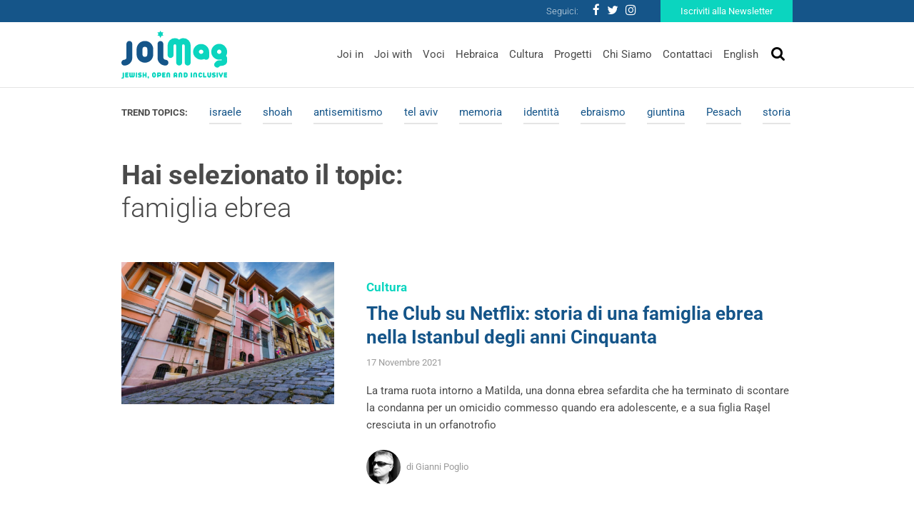

--- FILE ---
content_type: text/html; charset=UTF-8
request_url: https://www.joimag.it/tag/famiglia-ebrea/
body_size: 9620
content:
<!DOCTYPE html>
<html lang="it-IT">
<head>
	<meta charset="UTF-8">
	<meta http-equiv="X-UA-Compatible" content="IE=edge">
	<meta name="viewport" content="width=device-width, initial-scale=1, shrink-to-fit=no">
	<meta name="mobile-web-app-capable" content="yes">
	<meta name="apple-mobile-web-app-capable" content="yes">
	<meta name="apple-mobile-web-app-title" content="JoiMag - Jewish, Open &amp; Inclusive">
	<link rel="profile" href="http://gmpg.org/xfn/11">
	<link rel="pingback" href="https://www.joimag.it/xmlrpc.php">
	    <!-- Start cookieyes banner --> <script id="cookieyes" type="text/javascript" src="https://cdn-cookieyes.com/client_data/4841e39feb1d708fc8b06eb2/script.js"></script><!-- End cookieyes banner -->
    <!-- Google Tag Manager -->
<script type="text/plain" data-cookieyes="cookieyes-necessary">
(function(w,d,s,l,i){w[l]=w[l]||[];w[l].push({'gtm.start':
new Date().getTime(),event:'gtm.js'});var f=d.getElementsByTagName(s)[0],
j=d.createElement(s),dl=l!='dataLayer'?'&l='+l:'';j.async=true;j.src=
'https://www.googletagmanager.com/gtm.js?id='+i+dl;f.parentNode.insertBefore(j,f);
})(window,document,'script','dataLayer','GTM-P43M9G5');</script>
<!-- End Google Tag Manager -->

<script>
window.dataLayer = window.dataLayer || [];
if (!gtag) {
    function gtag(){dataLayer.push(arguments);}
}

gtag(
    'consent',
    'default',
    {
        "ad_storage": "denied",
        "analytics_storage": "denied",
        "functionality_storage": "granted",
        "personalization_storage": "denied",
        "security_storage": "granted"
    }
);
</script>
    <meta name='robots' content='index, follow, max-image-preview:large, max-snippet:-1, max-video-preview:-1' />

	<!-- This site is optimized with the Yoast SEO plugin v19.4 - https://yoast.com/wordpress/plugins/seo/ -->
	<title>famiglia ebrea Archivi - JoiMag</title><link rel="stylesheet" href="https://joimag.b-cdn.net/wp-content/cache/min/1/8e6a5c7f48a17de438fefc20d6cfa772.css" media="all" data-minify="1" />
	<link rel="canonical" href="https://www.joimag.it/tag/famiglia-ebrea/" />
	<meta property="og:locale" content="it_IT" />
	<meta property="og:type" content="article" />
	<meta property="og:title" content="famiglia ebrea Archivi - JoiMag" />
	<meta property="og:url" content="https://www.joimag.it/tag/famiglia-ebrea/" />
	<meta property="og:site_name" content="JoiMag" />
	<meta name="twitter:card" content="summary_large_image" />
	<meta name="twitter:site" content="@JOI_JewOpInc" />
	<script type="application/ld+json" class="yoast-schema-graph">{"@context":"https://schema.org","@graph":[{"@type":"WebSite","@id":"https://www.joimag.it/#website","url":"https://www.joimag.it/","name":"JoiMag","description":"Jewish, Open &amp; Inclusive","potentialAction":[{"@type":"SearchAction","target":{"@type":"EntryPoint","urlTemplate":"https://www.joimag.it/?s={search_term_string}"},"query-input":"required name=search_term_string"}],"inLanguage":"it-IT"},{"@type":"ImageObject","inLanguage":"it-IT","@id":"https://www.joimag.it/tag/famiglia-ebrea/#primaryimage","url":"https://joimag.b-cdn.net/wp-content/uploads/2021/11/shutterstock_1838402479-2.jpg","contentUrl":"https://joimag.b-cdn.net/wp-content/uploads/2021/11/shutterstock_1838402479-2.jpg","width":1000,"height":658},{"@type":"CollectionPage","@id":"https://www.joimag.it/tag/famiglia-ebrea/","url":"https://www.joimag.it/tag/famiglia-ebrea/","name":"famiglia ebrea Archivi - JoiMag","isPartOf":{"@id":"https://www.joimag.it/#website"},"primaryImageOfPage":{"@id":"https://www.joimag.it/tag/famiglia-ebrea/#primaryimage"},"image":{"@id":"https://www.joimag.it/tag/famiglia-ebrea/#primaryimage"},"thumbnailUrl":"https://joimag.b-cdn.net/wp-content/uploads/2021/11/shutterstock_1838402479-2.jpg","breadcrumb":{"@id":"https://www.joimag.it/tag/famiglia-ebrea/#breadcrumb"},"inLanguage":"it-IT"},{"@type":"BreadcrumbList","@id":"https://www.joimag.it/tag/famiglia-ebrea/#breadcrumb","itemListElement":[{"@type":"ListItem","position":1,"name":"Home","item":"https://www.joimag.it/"},{"@type":"ListItem","position":2,"name":"famiglia ebrea"}]}]}</script>
	<!-- / Yoast SEO plugin. -->


<link rel='dns-prefetch' href='//fonts.bunny.net' />
<link rel='dns-prefetch' href='//joimag.b-cdn.net' />

<link href='https://joimag.b-cdn.net' rel='preconnect' />
<link rel="alternate" type="application/rss+xml" title="JoiMag &raquo; Feed" href="https://www.joimag.it/feed/" />
<link rel="alternate" type="application/rss+xml" title="JoiMag &raquo; Feed dei commenti" href="https://www.joimag.it/comments/feed/" />
<link rel="alternate" type="application/rss+xml" title="JoiMag &raquo; famiglia ebrea Feed del tag" href="https://www.joimag.it/tag/famiglia-ebrea/feed/" />
<style type="text/css">
img.wp-smiley,
img.emoji {
	display: inline !important;
	border: none !important;
	box-shadow: none !important;
	height: 1em !important;
	width: 1em !important;
	margin: 0 0.07em !important;
	vertical-align: -0.1em !important;
	background: none !important;
	padding: 0 !important;
}
</style>
	

<style id='global-styles-inline-css' type='text/css'>
body{--wp--preset--color--black: #000000;--wp--preset--color--cyan-bluish-gray: #abb8c3;--wp--preset--color--white: #ffffff;--wp--preset--color--pale-pink: #f78da7;--wp--preset--color--vivid-red: #cf2e2e;--wp--preset--color--luminous-vivid-orange: #ff6900;--wp--preset--color--luminous-vivid-amber: #fcb900;--wp--preset--color--light-green-cyan: #7bdcb5;--wp--preset--color--vivid-green-cyan: #00d084;--wp--preset--color--pale-cyan-blue: #8ed1fc;--wp--preset--color--vivid-cyan-blue: #0693e3;--wp--preset--color--vivid-purple: #9b51e0;--wp--preset--gradient--vivid-cyan-blue-to-vivid-purple: linear-gradient(135deg,rgba(6,147,227,1) 0%,rgb(155,81,224) 100%);--wp--preset--gradient--light-green-cyan-to-vivid-green-cyan: linear-gradient(135deg,rgb(122,220,180) 0%,rgb(0,208,130) 100%);--wp--preset--gradient--luminous-vivid-amber-to-luminous-vivid-orange: linear-gradient(135deg,rgba(252,185,0,1) 0%,rgba(255,105,0,1) 100%);--wp--preset--gradient--luminous-vivid-orange-to-vivid-red: linear-gradient(135deg,rgba(255,105,0,1) 0%,rgb(207,46,46) 100%);--wp--preset--gradient--very-light-gray-to-cyan-bluish-gray: linear-gradient(135deg,rgb(238,238,238) 0%,rgb(169,184,195) 100%);--wp--preset--gradient--cool-to-warm-spectrum: linear-gradient(135deg,rgb(74,234,220) 0%,rgb(151,120,209) 20%,rgb(207,42,186) 40%,rgb(238,44,130) 60%,rgb(251,105,98) 80%,rgb(254,248,76) 100%);--wp--preset--gradient--blush-light-purple: linear-gradient(135deg,rgb(255,206,236) 0%,rgb(152,150,240) 100%);--wp--preset--gradient--blush-bordeaux: linear-gradient(135deg,rgb(254,205,165) 0%,rgb(254,45,45) 50%,rgb(107,0,62) 100%);--wp--preset--gradient--luminous-dusk: linear-gradient(135deg,rgb(255,203,112) 0%,rgb(199,81,192) 50%,rgb(65,88,208) 100%);--wp--preset--gradient--pale-ocean: linear-gradient(135deg,rgb(255,245,203) 0%,rgb(182,227,212) 50%,rgb(51,167,181) 100%);--wp--preset--gradient--electric-grass: linear-gradient(135deg,rgb(202,248,128) 0%,rgb(113,206,126) 100%);--wp--preset--gradient--midnight: linear-gradient(135deg,rgb(2,3,129) 0%,rgb(40,116,252) 100%);--wp--preset--duotone--dark-grayscale: url('#wp-duotone-dark-grayscale');--wp--preset--duotone--grayscale: url('#wp-duotone-grayscale');--wp--preset--duotone--purple-yellow: url('#wp-duotone-purple-yellow');--wp--preset--duotone--blue-red: url('#wp-duotone-blue-red');--wp--preset--duotone--midnight: url('#wp-duotone-midnight');--wp--preset--duotone--magenta-yellow: url('#wp-duotone-magenta-yellow');--wp--preset--duotone--purple-green: url('#wp-duotone-purple-green');--wp--preset--duotone--blue-orange: url('#wp-duotone-blue-orange');--wp--preset--font-size--small: 13px;--wp--preset--font-size--medium: 20px;--wp--preset--font-size--large: 36px;--wp--preset--font-size--x-large: 42px;}.has-black-color{color: var(--wp--preset--color--black) !important;}.has-cyan-bluish-gray-color{color: var(--wp--preset--color--cyan-bluish-gray) !important;}.has-white-color{color: var(--wp--preset--color--white) !important;}.has-pale-pink-color{color: var(--wp--preset--color--pale-pink) !important;}.has-vivid-red-color{color: var(--wp--preset--color--vivid-red) !important;}.has-luminous-vivid-orange-color{color: var(--wp--preset--color--luminous-vivid-orange) !important;}.has-luminous-vivid-amber-color{color: var(--wp--preset--color--luminous-vivid-amber) !important;}.has-light-green-cyan-color{color: var(--wp--preset--color--light-green-cyan) !important;}.has-vivid-green-cyan-color{color: var(--wp--preset--color--vivid-green-cyan) !important;}.has-pale-cyan-blue-color{color: var(--wp--preset--color--pale-cyan-blue) !important;}.has-vivid-cyan-blue-color{color: var(--wp--preset--color--vivid-cyan-blue) !important;}.has-vivid-purple-color{color: var(--wp--preset--color--vivid-purple) !important;}.has-black-background-color{background-color: var(--wp--preset--color--black) !important;}.has-cyan-bluish-gray-background-color{background-color: var(--wp--preset--color--cyan-bluish-gray) !important;}.has-white-background-color{background-color: var(--wp--preset--color--white) !important;}.has-pale-pink-background-color{background-color: var(--wp--preset--color--pale-pink) !important;}.has-vivid-red-background-color{background-color: var(--wp--preset--color--vivid-red) !important;}.has-luminous-vivid-orange-background-color{background-color: var(--wp--preset--color--luminous-vivid-orange) !important;}.has-luminous-vivid-amber-background-color{background-color: var(--wp--preset--color--luminous-vivid-amber) !important;}.has-light-green-cyan-background-color{background-color: var(--wp--preset--color--light-green-cyan) !important;}.has-vivid-green-cyan-background-color{background-color: var(--wp--preset--color--vivid-green-cyan) !important;}.has-pale-cyan-blue-background-color{background-color: var(--wp--preset--color--pale-cyan-blue) !important;}.has-vivid-cyan-blue-background-color{background-color: var(--wp--preset--color--vivid-cyan-blue) !important;}.has-vivid-purple-background-color{background-color: var(--wp--preset--color--vivid-purple) !important;}.has-black-border-color{border-color: var(--wp--preset--color--black) !important;}.has-cyan-bluish-gray-border-color{border-color: var(--wp--preset--color--cyan-bluish-gray) !important;}.has-white-border-color{border-color: var(--wp--preset--color--white) !important;}.has-pale-pink-border-color{border-color: var(--wp--preset--color--pale-pink) !important;}.has-vivid-red-border-color{border-color: var(--wp--preset--color--vivid-red) !important;}.has-luminous-vivid-orange-border-color{border-color: var(--wp--preset--color--luminous-vivid-orange) !important;}.has-luminous-vivid-amber-border-color{border-color: var(--wp--preset--color--luminous-vivid-amber) !important;}.has-light-green-cyan-border-color{border-color: var(--wp--preset--color--light-green-cyan) !important;}.has-vivid-green-cyan-border-color{border-color: var(--wp--preset--color--vivid-green-cyan) !important;}.has-pale-cyan-blue-border-color{border-color: var(--wp--preset--color--pale-cyan-blue) !important;}.has-vivid-cyan-blue-border-color{border-color: var(--wp--preset--color--vivid-cyan-blue) !important;}.has-vivid-purple-border-color{border-color: var(--wp--preset--color--vivid-purple) !important;}.has-vivid-cyan-blue-to-vivid-purple-gradient-background{background: var(--wp--preset--gradient--vivid-cyan-blue-to-vivid-purple) !important;}.has-light-green-cyan-to-vivid-green-cyan-gradient-background{background: var(--wp--preset--gradient--light-green-cyan-to-vivid-green-cyan) !important;}.has-luminous-vivid-amber-to-luminous-vivid-orange-gradient-background{background: var(--wp--preset--gradient--luminous-vivid-amber-to-luminous-vivid-orange) !important;}.has-luminous-vivid-orange-to-vivid-red-gradient-background{background: var(--wp--preset--gradient--luminous-vivid-orange-to-vivid-red) !important;}.has-very-light-gray-to-cyan-bluish-gray-gradient-background{background: var(--wp--preset--gradient--very-light-gray-to-cyan-bluish-gray) !important;}.has-cool-to-warm-spectrum-gradient-background{background: var(--wp--preset--gradient--cool-to-warm-spectrum) !important;}.has-blush-light-purple-gradient-background{background: var(--wp--preset--gradient--blush-light-purple) !important;}.has-blush-bordeaux-gradient-background{background: var(--wp--preset--gradient--blush-bordeaux) !important;}.has-luminous-dusk-gradient-background{background: var(--wp--preset--gradient--luminous-dusk) !important;}.has-pale-ocean-gradient-background{background: var(--wp--preset--gradient--pale-ocean) !important;}.has-electric-grass-gradient-background{background: var(--wp--preset--gradient--electric-grass) !important;}.has-midnight-gradient-background{background: var(--wp--preset--gradient--midnight) !important;}.has-small-font-size{font-size: var(--wp--preset--font-size--small) !important;}.has-medium-font-size{font-size: var(--wp--preset--font-size--medium) !important;}.has-large-font-size{font-size: var(--wp--preset--font-size--large) !important;}.has-x-large-font-size{font-size: var(--wp--preset--font-size--x-large) !important;}
</style>


<link rel='stylesheet' id='theme-fonts-css'  href='https://fonts.bunny.net/css?family=Roboto%3A100%2C300%2C400%2C500%2C700&#038;ver=6.0.11' type='text/css' media='all' />



<link rel="https://api.w.org/" href="https://www.joimag.it/wp-json/" /><link rel="alternate" type="application/json" href="https://www.joimag.it/wp-json/wp/v2/tags/1559" /><link rel="EditURI" type="application/rsd+xml" title="RSD" href="https://www.joimag.it/xmlrpc.php?rsd" />
<link rel="wlwmanifest" type="application/wlwmanifest+xml" href="https://joimag.b-cdn.net/wp-includes/wlwmanifest.xml" /> 
<meta name="generator" content="WordPress 6.0.11" />
<meta name="framework" content="Redux 4.3.9" /><link rel="apple-touch-icon" sizes="60x60" href="https://joimag.b-cdn.net/wp-content/themes/joimag-theme/favicons/apple-touch-icon-60x60.png">
<link rel="apple-touch-icon" sizes="76x76" href="https://joimag.b-cdn.net/wp-content/themes/joimag-theme/favicons/apple-touch-icon-76x76.png">
<link rel="apple-touch-icon" sizes="120x120" href="https://joimag.b-cdn.net/wp-content/themes/joimag-theme/favicons/apple-touch-icon-120x120.png">
<link rel="apple-touch-icon" sizes="152x152" href="https://joimag.b-cdn.net/wp-content/themes/joimag-theme/favicons/apple-touch-icon-152x152.png">
<link rel="apple-touch-icon" sizes="180x180" href="https://joimag.b-cdn.net/wp-content/themes/joimag-theme/favicons/apple-touch-icon-180x180.png">
<link rel="icon" type="image/png" sizes="32x32" href="https://joimag.b-cdn.net/wp-content/themes/joimag-theme/favicons/favicon-32x32.png">
<link rel="icon" type="image/png" sizes="16x16" href="https://joimag.b-cdn.net/wp-content/themes/joimag-theme/favicons/favicon-16x16.png">

<link rel="mask-icon" href="https://joimag.b-cdn.net/wp-content/themes/joimag-theme/favicons/safari-pinned-tab.svg" color="#0e395d">
<link rel="shortcut icon" href="https://joimag.b-cdn.net/wp-content/themes/joimag-theme/favicons/favicon.ico">
<meta name="msapplication-TileColor" content="#0e395d">
<meta name="msapplication-TileImage" content="https://joimag.b-cdn.net/wp-content/themes/joimag-theme/favicons/mstile-144x144.png">
<meta name="msapplication-config" content="https://joimag.b-cdn.net/wp-content/themes/joimag-theme/favicons/browserconfig.xml">
<meta name="theme-color" content="#0e395d"></head>

<body class="archive tag-famiglia-ebrea tag-1559 hfeed">

	<!-- Google Tag Manager (noscript) -->
	<noscript><iframe src="https://www.googletagmanager.com/ns.html?id=GTM-P43M9G5"
	height="0" width="0" style="display:none;visibility:hidden"></iframe></noscript>
	<!-- End Google Tag Manager (noscript) -->

	<header class="header">

		<a class="skip-link screen-reader-text sr-only" href="#content">Vai al contenuto</a>
		<div class="nav navbar__nav--top">
			<div class="navbar__container">
				<div class="row justify-content-end ">
					<div class="d-flex flex-row align-items-center">
						<span>Seguici:</span>
						<div class="menu-social-menu-container"><ul id="menu-social-menu" class="nav social"><li id="menu-item-399" class="menu-item menu-item-type-custom menu-item-object-custom nav-item menu-item-399"><a target="_blank" href="https://www.facebook.com/JewishOpenInclusive/" class="nav-link"><i class="fa fa-facebook"></i></a></li>
<li id="menu-item-401" class="menu-item menu-item-type-custom menu-item-object-custom nav-item menu-item-401"><a target="_blank" href="https://twitter.com/JOI_JewOpInc" class="nav-link"><i class="fa fa-twitter"></i></a></li>
<li id="menu-item-402" class="menu-item menu-item-type-custom menu-item-object-custom nav-item menu-item-402"><a target="_blank" href="https://www.instagram.com/joi_jewishopeninclusive/" class="nav-link"><i class="fa fa-instagram"></i></a></li>
</ul></div>						<a href="https://www.joimag.it/iscriviti-alla-newsletter/" class="btn btn-secondary">Iscriviti alla Newsletter</a>
					</div>
				</div>
			</div>
		</div>
		
<div id="modal--search" class="modal fade" tabindex="-1" role="dialog" data-backdrop="false">
  <div class="modal-dialog" role="document">
    <div class="modal-content">
		<div class="modal-header">
			<button type="button" class="close" data-dismiss="modal" aria-label="Close">
				<i class="fa fa-times"></i>
			</button>
		</div>
			<form method="get" id="searchform" action="https://www.joimag.it/" role="search">
				<!-- <label class="assistive-text" for="s">Cerca</label> -->
			
				<div class="input-group">
					<input class="field form-control" id="s" name="s" type="text"
						placeholder="Cerca" value="">
					<span class="input-group-btn">
						<button type="submit" id="searchsubmit" name="submit" class="submit btn">
							<i class="fa fa-search"></i>
						</button>
				</span>
				</div>
			</form>
    </div>
  </div>
</div>
		<nav class="navbar navbar-expand-md header__navbar">
			<div class="navbar__container">
				<div class="row justify-content-between align-items-center">

					<a class="navbar-brand navbar__brand" rel="home" href="https://www.joimag.it/" title="JoiMag">

						<img
							srcset="https://joimag.b-cdn.net/wp-content/themes/joimag-theme/img/logo.svg 360w,
									https://joimag.b-cdn.net/wp-content/themes/joimag-theme/img/logo-mobile.svg 180w"
									sizes="(max-width: 768px) 180px, 360px"
							src="https://joimag.b-cdn.net/wp-content/themes/joimag-theme/img/logo.svg" alt="JoiMag" />

					</a>

					<div class="navbar__search">
						<button class="navbar__toggler navbar-light" type="button" data-toggle="modal" data-target="#modal--search">
							<i class="fa fa-search"></i>
						</button>
						<button class="navbar-toggler navbar__toggler navbar-light" type="button" data-toggle="collapse" data-target="#navbar__collapse--primary" aria-controls="navbarNavDropdown" aria-expanded="false" aria-label="Toggle navigation">
							<i class="fa fa-bars"></i>
						</button>
					</div>

					<div id="navbar__collapse--primary" class="collapse navbar-collapse navbar__collapse navbar__collapse--primary"><ul id="menu-main-menu" class="navbar-nav navbar__nav navbar__nav--bottom ml-md-auto"><li id="menu-item-207" class="menu-item menu-item-type-taxonomy menu-item-object-category nav-item menu-item-207"><a title="Joi in" href="https://www.joimag.it/category/joi-in/" class="nav-link">Joi in</a></li>
<li id="menu-item-205" class="menu-item menu-item-type-taxonomy menu-item-object-category nav-item menu-item-205"><a title="Joi with" href="https://www.joimag.it/category/joi-with/" class="nav-link">Joi with</a></li>
<li id="menu-item-206" class="menu-item menu-item-type-taxonomy menu-item-object-category nav-item menu-item-206"><a title="Voci" href="https://www.joimag.it/category/voci/" class="nav-link">Voci</a></li>
<li id="menu-item-209" class="menu-item menu-item-type-taxonomy menu-item-object-category nav-item menu-item-209"><a title="Hebraica" href="https://www.joimag.it/category/hebraica/" class="nav-link">Hebraica</a></li>
<li id="menu-item-208" class="menu-item menu-item-type-taxonomy menu-item-object-category nav-item menu-item-208"><a title="Cultura" href="https://www.joimag.it/category/cultura/" class="nav-link">Cultura</a></li>
<li id="menu-item-429" class="menu-item menu-item-type-post_type_archive menu-item-object-project nav-item menu-item-429"><a title="Progetti" href="https://www.joimag.it/progetto/" class="nav-link">Progetti</a></li>
<li id="menu-item-212" class="menu-item menu-item-type-post_type menu-item-object-page nav-item menu-item-212"><a title="Chi Siamo" href="https://www.joimag.it/chi-siamo-joi-jewish-open-inclusive/" class="nav-link">Chi Siamo</a></li>
<li id="menu-item-391" class="menu-item menu-item-type-post_type menu-item-object-page nav-item menu-item-391"><a title="Contattaci" href="https://www.joimag.it/contattaci/" class="nav-link">Contattaci</a></li>
<li id="menu-item-1083" class="menu-item menu-item-type-taxonomy menu-item-object-category nav-item menu-item-1083"><a title="English" href="https://www.joimag.it/category/english/" class="nav-link">English</a></li>
</ul></div>				</div>
			</div>

		</nav><!-- header navbar -->

	</header><!-- header -->

<main class="wrapper">
	<section class="section my-3">
        <div class="section__body">
            <div class="widget widget_trend_topics_widget">        <div class="menu menu--trend-topics">
            <div>Trend Topics: </div>
            <ul class="nav nav--underlined">
                            <li class="nav-item "><a class="nav-link" href="https://www.joimag.it/tag/israele/">israele</a></li>
                            <li class="nav-item "><a class="nav-link" href="https://www.joimag.it/tag/shoah/">shoah</a></li>
                            <li class="nav-item "><a class="nav-link" href="https://www.joimag.it/tag/antisemitismo/">antisemitismo</a></li>
                            <li class="nav-item "><a class="nav-link" href="https://www.joimag.it/tag/tel-aviv/">tel aviv</a></li>
                            <li class="nav-item "><a class="nav-link" href="https://www.joimag.it/tag/memoria/">memoria</a></li>
                            <li class="nav-item "><a class="nav-link" href="https://www.joimag.it/tag/identita/">identità</a></li>
                            <li class="nav-item "><a class="nav-link" href="https://www.joimag.it/tag/ebraismo/">ebraismo</a></li>
                            <li class="nav-item "><a class="nav-link" href="https://www.joimag.it/tag/giuntina/">giuntina</a></li>
                            <li class="nav-item "><a class="nav-link" href="https://www.joimag.it/tag/pesach/">Pesach</a></li>
                            <li class="nav-item "><a class="nav-link" href="https://www.joimag.it/tag/storia/">storia</a></li>
                        </ul>
        </div>
        </div>        </div>
    </section>
	<section class="section section--center-gutter">
		<header class="section__header">
			<div class="section__title">Hai selezionato il topic: <span>famiglia ebrea</span></div>
		</header>
		<div class="section__body">
						<ul id="js-loadmore__target" class="showcase showcase--list showcase--bordered">
									<li class="showcase__item">
						
<article class="article post-17084 post type-post status-publish format-standard has-post-thumbnail hentry category-cultura tag-famiglia-ebrea tag-netflix tag-the-club tag-turchia-1950" id="post-17084">
		<aside class="article__aside">
		<div class="article__thumbnail article__thumbnail--bg ratio--3on2 js-bg">
			<img width="640" height="421" src="https://joimag.b-cdn.net/wp-content/uploads/2021/11/shutterstock_1838402479-2.jpg" class="attachment-large size-large" alt="" loading="lazy" srcset="https://joimag.b-cdn.net/wp-content/uploads/2021/11/shutterstock_1838402479-2.jpg 1000w, https://joimag.b-cdn.net/wp-content/uploads/2021/11/shutterstock_1838402479-2-300x197.jpg 300w, https://joimag.b-cdn.net/wp-content/uploads/2021/11/shutterstock_1838402479-2-768x505.jpg 768w" sizes="(max-width: 640px) 100vw, 640px" />		</div>
	</aside>
		<div class="article__main mt-4">
		<header class="article__header">
			
        <div class="article__term">
        
            <span>Cultura</span>
            
                    
        </div>

        			<a href="https://www.joimag.it/the-club-su-netflix-storia-di-una-famiglia-ebrea-nella-istanbul-degli-anni-cinquanta/" class="article__title">The Club su Netflix: storia di una famiglia ebrea nella Istanbul degli anni Cinquanta</a>
			<div class="article__date">17 Novembre 2021</div>
		</header>
		<div class="article__body mb-4">
			<div class="article__content"><p>La trama ruota intorno a Matilda, una donna ebrea sefardita che ha terminato di scontare la condanna per un omicidio commesso quando era adolescente, e a sua figlia Raşel cresciuta in un orfanotrofio</p>
</div>
		</div>
		<footer class="article__footer mb-4">
			    <div class="article__author author author--label">
                <div class="author__thumbnail">
            <img width="150" height="150" src="https://joimag.b-cdn.net/wp-content/uploads/2018/10/0-2-150x150.jpg" class="attachment-thumbnail size-thumbnail wp-post-image" alt="" />        </div>
                <div class="author__title">
            di Gianni Poglio        </div>
    </div>
		</footer>
	</div>
</article><!-- Article #post-17084 -->



					</li>
							</ul>
					</div>
		<footer class="section__footer">
			
					</footer>
	</section>

</main>

		
		<footer class="footer footer--main">
			<div class="footer__container">
				<div class="row">
					<div class="col-12 col-md-3 px-md-0 mb-4">
						<strong>Associazione JOI</strong>
						Via Santa Radegonda 8,<br>
						20121 Milano<br>
						Italia<br>
						C.F. 97796910152
					</div>
					
					<div class="col-12 col-md-6 mb-4">
						
						<div class="d-flex flex-row align-items-center mb-2"><span class="rounded-circle mr-2"><i class="fa fa-ellipsis-h"></i></span><span>info@joimag.it</span></div>
						
	
					</div>
					<div class="col-12 col-md-3 px-md-0 mb-4 text-right">
							<a href="https://www.joimag.it//iscriviti-alla-newsletter/" class="btn btn-secondary mb-3">Iscriviti alla Newsletter</a>
								<!-- <div class="input-group mb-3"> 
									<input type="text" class="form-control" placeholder="Enter email" aria-label="Recipient's username" aria-describedby="basic-addon2">
								<div class="input-group-append">
									<button class="btn btn-secondary" type="button"></button>
								</div>
								</div> -->
							
						
							<div class="menu-social-menu-container"><ul id="menu-social-menu-1" class="nav social"><li class="menu-item menu-item-type-custom menu-item-object-custom nav-item menu-item-399"><a target="_blank" href="https://www.facebook.com/JewishOpenInclusive/" class="nav-link"><i class="fa fa-facebook"></i></a></li>
<li class="menu-item menu-item-type-custom menu-item-object-custom nav-item menu-item-401"><a target="_blank" href="https://twitter.com/JOI_JewOpInc" class="nav-link"><i class="fa fa-twitter"></i></a></li>
<li class="menu-item menu-item-type-custom menu-item-object-custom nav-item menu-item-402"><a target="_blank" href="https://www.instagram.com/joi_jewishopeninclusive/" class="nav-link"><i class="fa fa-instagram"></i></a></li>
</ul></div>					
					</div>
				</div>
				<div class="row">
					<div class="col-12 px-md-0">
						
					
						<a href="https://www.watuppa.it" rel="nofollow" class="text-light float-right">Developed by Watuppa</a>

					</div>

				</div>

			</div>

		</footer>

	<!-- Instagram Feed JS -->





<script type='text/javascript' id='rocket-browser-checker-js-after'>
"use strict";var _createClass=function(){function defineProperties(target,props){for(var i=0;i<props.length;i++){var descriptor=props[i];descriptor.enumerable=descriptor.enumerable||!1,descriptor.configurable=!0,"value"in descriptor&&(descriptor.writable=!0),Object.defineProperty(target,descriptor.key,descriptor)}}return function(Constructor,protoProps,staticProps){return protoProps&&defineProperties(Constructor.prototype,protoProps),staticProps&&defineProperties(Constructor,staticProps),Constructor}}();function _classCallCheck(instance,Constructor){if(!(instance instanceof Constructor))throw new TypeError("Cannot call a class as a function")}var RocketBrowserCompatibilityChecker=function(){function RocketBrowserCompatibilityChecker(options){_classCallCheck(this,RocketBrowserCompatibilityChecker),this.passiveSupported=!1,this._checkPassiveOption(this),this.options=!!this.passiveSupported&&options}return _createClass(RocketBrowserCompatibilityChecker,[{key:"_checkPassiveOption",value:function(self){try{var options={get passive(){return!(self.passiveSupported=!0)}};window.addEventListener("test",null,options),window.removeEventListener("test",null,options)}catch(err){self.passiveSupported=!1}}},{key:"initRequestIdleCallback",value:function(){!1 in window&&(window.requestIdleCallback=function(cb){var start=Date.now();return setTimeout(function(){cb({didTimeout:!1,timeRemaining:function(){return Math.max(0,50-(Date.now()-start))}})},1)}),!1 in window&&(window.cancelIdleCallback=function(id){return clearTimeout(id)})}},{key:"isDataSaverModeOn",value:function(){return"connection"in navigator&&!0===navigator.connection.saveData}},{key:"supportsLinkPrefetch",value:function(){var elem=document.createElement("link");return elem.relList&&elem.relList.supports&&elem.relList.supports("prefetch")&&window.IntersectionObserver&&"isIntersecting"in IntersectionObserverEntry.prototype}},{key:"isSlowConnection",value:function(){return"connection"in navigator&&"effectiveType"in navigator.connection&&("2g"===navigator.connection.effectiveType||"slow-2g"===navigator.connection.effectiveType)}}]),RocketBrowserCompatibilityChecker}();
</script>
<script type='text/javascript' id='rocket-preload-links-js-extra'>
/* <![CDATA[ */
var RocketPreloadLinksConfig = {"excludeUris":"\/newsletter\/|\/(?:.+\/)?feed(?:\/(?:.+\/?)?)?$|\/(?:.+\/)?embed\/|\/(index\\.php\/)?wp\\-json(\/.*|$)|\/wp-admin\/|\/logout\/|\/wp-login.php|\/refer\/|\/go\/|\/recommend\/|\/recommends\/","usesTrailingSlash":"1","imageExt":"jpg|jpeg|gif|png|tiff|bmp|webp|avif|pdf|doc|docx|xls|xlsx|php","fileExt":"jpg|jpeg|gif|png|tiff|bmp|webp|avif|pdf|doc|docx|xls|xlsx|php|html|htm","siteUrl":"https:\/\/www.joimag.it","onHoverDelay":"100","rateThrottle":"3"};
/* ]]> */
</script>
<script type='text/javascript' id='rocket-preload-links-js-after'>
(function() {
"use strict";var r="function"==typeof Symbol&&"symbol"==typeof Symbol.iterator?function(e){return typeof e}:function(e){return e&&"function"==typeof Symbol&&e.constructor===Symbol&&e!==Symbol.prototype?"symbol":typeof e},e=function(){function i(e,t){for(var n=0;n<t.length;n++){var i=t[n];i.enumerable=i.enumerable||!1,i.configurable=!0,"value"in i&&(i.writable=!0),Object.defineProperty(e,i.key,i)}}return function(e,t,n){return t&&i(e.prototype,t),n&&i(e,n),e}}();function i(e,t){if(!(e instanceof t))throw new TypeError("Cannot call a class as a function")}var t=function(){function n(e,t){i(this,n),this.browser=e,this.config=t,this.options=this.browser.options,this.prefetched=new Set,this.eventTime=null,this.threshold=1111,this.numOnHover=0}return e(n,[{key:"init",value:function(){!this.browser.supportsLinkPrefetch()||this.browser.isDataSaverModeOn()||this.browser.isSlowConnection()||(this.regex={excludeUris:RegExp(this.config.excludeUris,"i"),images:RegExp(".("+this.config.imageExt+")$","i"),fileExt:RegExp(".("+this.config.fileExt+")$","i")},this._initListeners(this))}},{key:"_initListeners",value:function(e){-1<this.config.onHoverDelay&&document.addEventListener("mouseover",e.listener.bind(e),e.listenerOptions),document.addEventListener("mousedown",e.listener.bind(e),e.listenerOptions),document.addEventListener("touchstart",e.listener.bind(e),e.listenerOptions)}},{key:"listener",value:function(e){var t=e.target.closest("a"),n=this._prepareUrl(t);if(null!==n)switch(e.type){case"mousedown":case"touchstart":this._addPrefetchLink(n);break;case"mouseover":this._earlyPrefetch(t,n,"mouseout")}}},{key:"_earlyPrefetch",value:function(t,e,n){var i=this,r=setTimeout(function(){if(r=null,0===i.numOnHover)setTimeout(function(){return i.numOnHover=0},1e3);else if(i.numOnHover>i.config.rateThrottle)return;i.numOnHover++,i._addPrefetchLink(e)},this.config.onHoverDelay);t.addEventListener(n,function e(){t.removeEventListener(n,e,{passive:!0}),null!==r&&(clearTimeout(r),r=null)},{passive:!0})}},{key:"_addPrefetchLink",value:function(i){return this.prefetched.add(i.href),new Promise(function(e,t){var n=document.createElement("link");n.rel="prefetch",n.href=i.href,n.onload=e,n.onerror=t,document.head.appendChild(n)}).catch(function(){})}},{key:"_prepareUrl",value:function(e){if(null===e||"object"!==(void 0===e?"undefined":r(e))||!1 in e||-1===["http:","https:"].indexOf(e.protocol))return null;var t=e.href.substring(0,this.config.siteUrl.length),n=this._getPathname(e.href,t),i={original:e.href,protocol:e.protocol,origin:t,pathname:n,href:t+n};return this._isLinkOk(i)?i:null}},{key:"_getPathname",value:function(e,t){var n=t?e.substring(this.config.siteUrl.length):e;return n.startsWith("/")||(n="/"+n),this._shouldAddTrailingSlash(n)?n+"/":n}},{key:"_shouldAddTrailingSlash",value:function(e){return this.config.usesTrailingSlash&&!e.endsWith("/")&&!this.regex.fileExt.test(e)}},{key:"_isLinkOk",value:function(e){return null!==e&&"object"===(void 0===e?"undefined":r(e))&&(!this.prefetched.has(e.href)&&e.origin===this.config.siteUrl&&-1===e.href.indexOf("?")&&-1===e.href.indexOf("#")&&!this.regex.excludeUris.test(e.href)&&!this.regex.images.test(e.href))}}],[{key:"run",value:function(){"undefined"!=typeof RocketPreloadLinksConfig&&new n(new RocketBrowserCompatibilityChecker({capture:!0,passive:!0}),RocketPreloadLinksConfig).init()}}]),n}();t.run();
}());
</script>


    <div id="fb-root"></div>
    <script async defer id="facebook-jssdk" data-cookieyes="cookieyes-advertisement" data-src="https://connect.facebook.net/it_IT/sdk.js#xfbml=1&version=v2.12"></script>

    <script async defer data-cookieyes="cookieyes-advertisement" data-src="https://platform.twitter.com/widgets.js" charset="utf-8"></script>
    
	<script src="https://joimag.b-cdn.net/wp-content/cache/min/1/ef5b653f1450093f540892cfb49002d5.js" data-minify="1"></script></body>

</html>


<!-- This website is like a Rocket, isn't it? Performance optimized by WP Rocket. Learn more: https://wp-rocket.me -->

--- FILE ---
content_type: image/svg+xml
request_url: https://joimag.b-cdn.net/wp-content/themes/joimag-theme/img/logo.svg
body_size: 3196
content:
<svg xmlns="http://www.w3.org/2000/svg" viewBox="0 0 173.43 79.34"><defs><style>.cls-1{fill:#0bd5bf;}.cls-2{fill:#155589;}</style></defs><title>JoiMag_PositivoText</title><g id="Livello_2" data-name="Livello 2"><g id="Livello_1-2" data-name="Livello 1"><path class="cls-1" d="M77.1,43.47a4.89,4.89,0,0,1-1.44-3.42v-16A11.8,11.8,0,0,1,87.49,12.22a11.47,11.47,0,0,1,7,2.38,11.36,11.36,0,0,1,6.94-2.38,11.85,11.85,0,0,1,11.9,11.83V52.53a4.87,4.87,0,0,1-1.44,3.41,5,5,0,0,1-3.44,1.39A4.81,4.81,0,0,1,105,55.94a4.88,4.88,0,0,1-1.45-3.41V24.42a2.18,2.18,0,0,0-2.18-2.06,2,2,0,0,0-2,2V52.45a4.87,4.87,0,1,1-9.74,0V24.31a2,2,0,0,0-2.11-1.95,2.15,2.15,0,0,0-2.11,2.06V40.05a4.92,4.92,0,0,1-8.33,3.42Z"/><path class="cls-1" d="M135.61,46.63a13.43,13.43,0,0,1-5.16,1,13.22,13.22,0,0,1-9.2-3.82,12.74,12.74,0,0,1-3.93-9.15,13.14,13.14,0,0,1,26.27,0V43a4.8,4.8,0,0,1-1.42,3.42,5,5,0,0,1-3.44,1.41A4.41,4.41,0,0,1,135.61,46.63ZM133,37.15a3.24,3.24,0,0,0,1.12-2.45A3.43,3.43,0,0,0,133,32.21a3.85,3.85,0,0,0-2.57-1,3.73,3.73,0,0,0-2.5,1,3.36,3.36,0,0,0-1.13,2.49A3.12,3.12,0,0,0,128,37.15a3.56,3.56,0,0,0,2.48,1A3.67,3.67,0,0,0,133,37.15Z"/><path class="cls-1" d="M153.33,59.31a4.71,4.71,0,0,1-1.61-3.45,5,5,0,0,1,1.58-3.41A12.77,12.77,0,0,1,155.78,50a6.88,6.88,0,0,1,4-1.25c1.25,0,2.08,0,2.48,0s.88,0,1.28-.05.54-.16.54-.46a1.12,1.12,0,0,0-.43-1,14.42,14.42,0,0,1-3.58.48,13,13,0,0,1-9.15-3.82A12.8,12.8,0,0,1,147,34.7a13,13,0,0,1,3.87-9.21,12.87,12.87,0,0,1,18.36,0,13.19,13.19,0,0,1,3.82,9.21,12.93,12.93,0,0,1-1.87,6.67,7.12,7.12,0,0,1,1.49,2.35,12,12,0,0,1,.73,4.38c0,3.44-1.05,5.95-3.1,7.58a12,12,0,0,1-7.1,2.24,4.72,4.72,0,0,0-2,.35,4.52,4.52,0,0,0-1.18,1l-.43.4a4,4,0,0,1-2.8,1.12A5.35,5.35,0,0,1,153.33,59.31Zm9.23-22.16a3.25,3.25,0,0,0,1-2.45,3.43,3.43,0,0,0-1-2.49,3.63,3.63,0,0,0-5,0,3.41,3.41,0,0,0-1.07,2.49,3.2,3.2,0,0,0,1.07,2.45,3.47,3.47,0,0,0,2.45,1A3.57,3.57,0,0,0,162.56,37.15Z"/><path class="cls-2" d="M1.26,55.86A4.67,4.67,0,0,1,0,52.61,4.76,4.76,0,0,1,1.21,49.4,5,5,0,0,1,4.8,47.79a4.1,4.1,0,0,0,2.41-1.13,3.13,3.13,0,0,0,1.07-2.41V21.84a5,5,0,0,1,1.37-3.49A4.58,4.58,0,0,1,13,16.9a4.89,4.89,0,0,1,3.46,1.45,5,5,0,0,1,1.34,3.49l0,22.84a12.61,12.61,0,0,1-3.73,8.9,12.72,12.72,0,0,1-9,3.75A5,5,0,0,1,1.26,55.86Z"/><path class="cls-2" d="M71.9,57.33a12.76,12.76,0,0,1-9-3.75,12.61,12.61,0,0,1-3.73-8.9l0-22.8a4.93,4.93,0,0,1,1.34-3.48A4.83,4.83,0,0,1,63.91,17a4.5,4.5,0,0,1,3.37,1.45,5,5,0,0,1,1.37,3.48V44.25a3.16,3.16,0,0,0,1.07,2.41,4.1,4.1,0,0,0,2.42,1.13,5,5,0,0,1,3.59,1.61,4.76,4.76,0,0,1,1.21,3.21,4.67,4.67,0,0,1-1.26,3.25A5,5,0,0,1,71.9,57.33Z"/><path class="cls-2" d="M29,48.83a14.24,14.24,0,0,1-4.13-10.48V31.22A14.39,14.39,0,0,1,29,20.68a13.83,13.83,0,0,1,19,0,14.51,14.51,0,0,1,4.11,10.54l-9.6-.08c0-1.85-.46-3.14-1.39-3.89a4.22,4.22,0,0,0-2.61-.72,4.19,4.19,0,0,0-2.62.72c-.94.75-1.42,2-1.42,3.89v7.29c0,1.82.48,3.11,1.42,3.83a4,4,0,0,0,2.62.76,4,4,0,0,0,2.61-.76c.93-.72,1.39-2,1.39-3.83V31.14l9.6.08v7.13A14.3,14.3,0,0,1,48,48.83a13.75,13.75,0,0,1-19,0Z"/><polygon class="cls-1" points="59.11 2.75 68.65 2.75 63.88 11.9 59.11 2.75"/><polygon class="cls-1" points="59.11 8.26 63.88 0 68.65 8.26 59.11 8.26"/><path class="cls-1" d="M.3,79a1.1,1.1,0,0,1-.3-.77,1.08,1.08,0,0,1,.29-.75,1.15,1.15,0,0,1,.84-.38,1,1,0,0,0,.57-.27A.74.74,0,0,0,2,76.26V69.89a1.18,1.18,0,0,1,.32-.82,1.07,1.07,0,0,1,.8-.34,1.13,1.13,0,0,1,.81.34,1.18,1.18,0,0,1,.32.82v6.48a3,3,0,0,1-.88,2.09,3,3,0,0,1-2.12.88A1.18,1.18,0,0,1,.3,79Z"/><path class="cls-1" d="M7.18,77a1.21,1.21,0,0,1-.74-.34,1.05,1.05,0,0,1-.3-.75V69.85a1.13,1.13,0,0,1,.32-.79,1.06,1.06,0,0,1,.79-.33H10.6a1.09,1.09,0,0,1,1.1,1.12,1.16,1.16,0,0,1-.31.8,1.15,1.15,0,0,1-.79.32H8.38v.68h1.73a1.1,1.1,0,0,1,.79.31,1.16,1.16,0,0,1,.33.79,1,1,0,0,1-.33.77,1.16,1.16,0,0,1-.79.3H8.38v.94H10.6a1.11,1.11,0,0,1,.79.33,1.19,1.19,0,0,1,.31.81,1.08,1.08,0,0,1-.31.79,1.16,1.16,0,0,1-.79.31Z"/><path class="cls-1" d="M13.71,76.25a2.82,2.82,0,0,1-.81-2V69.76a1.14,1.14,0,0,1,1.16-1.13,1.13,1.13,0,0,1,1.15,1.13v4.4a.53.53,0,0,0,.15.36.47.47,0,0,0,.35.15.48.48,0,0,0,.5-.47V69.78a1.15,1.15,0,0,1,.33-.82,1.18,1.18,0,0,1,.82-.33,1.14,1.14,0,0,1,1.15,1.15v4.38a.46.46,0,0,0,.47.51.51.51,0,0,0,.51-.49V69.76a1.11,1.11,0,0,1,.34-.8,1.15,1.15,0,0,1,.82-.33,1.17,1.17,0,0,1,.82.33,1.15,1.15,0,0,1,.34.8v4.51A2.78,2.78,0,0,1,19,77.06a2.67,2.67,0,0,1-1.64-.56,2.61,2.61,0,0,1-1.65.56A2.82,2.82,0,0,1,13.71,76.25Z"/><path class="cls-1" d="M23.93,76.77A1.11,1.11,0,0,1,23.6,76V69.73a1.12,1.12,0,0,1,2.24,0V76a1.11,1.11,0,0,1-.33.78,1.13,1.13,0,0,1-.79.32A1.11,1.11,0,0,1,23.93,76.77Z"/><path class="cls-1" d="M28.49,77a1.37,1.37,0,0,1-.95-.34,1.14,1.14,0,0,1-.34-.85c0-.69.46-1,1.29-1h2.08a.43.43,0,0,0,.27-.1.39.39,0,0,0,.16-.32.38.38,0,0,0-.21-.37.47.47,0,0,0-.14,0H29.59a2.72,2.72,0,0,1-1.79-.74,2.43,2.43,0,0,1-.73-1.75,2.77,2.77,0,0,1,2.73-2.71h1.79c.82,0,1.31.4,1.31,1.08S32.41,71,31.59,71H29.65a.34.34,0,0,0-.36.35c0,.21.11.38.29.38h1a2.86,2.86,0,0,1,1.92.71,2.39,2.39,0,0,1,.79,1.82,2.77,2.77,0,0,1-.79,1.93,2.63,2.63,0,0,1-1.92.84Z"/><path class="cls-1" d="M35,76.77a1.11,1.11,0,0,1-.33-.78V69.73a1.09,1.09,0,0,1,1.12-1.1,1.13,1.13,0,0,1,.8.31,1.15,1.15,0,0,1,.32.79V71.9H39V69.73a1.12,1.12,0,0,1,.34-.79,1.16,1.16,0,0,1,.79-.31,1.1,1.1,0,0,1,.79.31,1.15,1.15,0,0,1,.32.79V76a1.1,1.1,0,0,1-.32.78,1.17,1.17,0,0,1-.8.32,1.13,1.13,0,0,1-.79-.32A1.07,1.07,0,0,1,39,76V74.15H36.89V76a1.1,1.1,0,0,1-.32.78,1.15,1.15,0,0,1-1.59,0Z"/><path class="cls-1" d="M43.19,78.18a1.19,1.19,0,0,1-.33-.83V76.09a1.17,1.17,0,0,1,.33-.83,1.15,1.15,0,0,1,.81-.34,1,1,0,0,1,.79.34,1.2,1.2,0,0,1,.31.83v1.26a1.22,1.22,0,0,1-.31.83,1,1,0,0,1-.79.34A1.08,1.08,0,0,1,43.19,78.18Z"/><path class="cls-1" d="M51.14,76.16a3.31,3.31,0,0,1-1-2.46V72a3.36,3.36,0,0,1,1-2.48,3.25,3.25,0,0,1,4.47,0,3.44,3.44,0,0,1,1,2.48l-2.25,0a1.1,1.1,0,0,0-.33-.91,1,1,0,0,0-.61-.17.94.94,0,0,0-.62.17,1.1,1.1,0,0,0-.34.91v1.72a1.08,1.08,0,0,0,.34.9.94.94,0,0,0,.62.18,1,1,0,0,0,.61-.18,1.07,1.07,0,0,0,.33-.9V72h2.25V73.7a3.38,3.38,0,0,1-1,2.46,3.23,3.23,0,0,1-4.47,0Z"/><path class="cls-1" d="M58.82,76.78a1,1,0,0,1-.34-.79V69.85a1.14,1.14,0,0,1,.33-.79,1.1,1.1,0,0,1,.79-.33H62A3.24,3.24,0,0,1,65.23,72,3.26,3.26,0,0,1,62,75.21H60.72V76a1.13,1.13,0,0,1-.32.79,1.17,1.17,0,0,1-.8.32A1.1,1.1,0,0,1,58.82,76.78ZM62,73a1,1,0,0,0,.65-.29A1,1,0,0,0,63,72a1,1,0,0,0-.31-.72A1,1,0,0,0,62,71H60.72v2Z"/><path class="cls-1" d="M67.65,77a1.19,1.19,0,0,1-.73-.34,1.05,1.05,0,0,1-.3-.75V69.85a1.13,1.13,0,0,1,.32-.79,1,1,0,0,1,.79-.33h3.35a1.09,1.09,0,0,1,1.1,1.12,1.16,1.16,0,0,1-.31.8,1.15,1.15,0,0,1-.79.32H68.86v.68h1.73a1.1,1.1,0,0,1,.79.31,1.16,1.16,0,0,1,.33.79,1,1,0,0,1-.33.77,1.16,1.16,0,0,1-.79.3H68.86v.94h2.22a1.11,1.11,0,0,1,.79.33,1.19,1.19,0,0,1,.31.81,1.08,1.08,0,0,1-.31.79,1.16,1.16,0,0,1-.79.31Z"/><path class="cls-1" d="M73.88,76.75a1.19,1.19,0,0,1-.34-.81v-3.8a3.72,3.72,0,0,1,.83-2.53,2.91,2.91,0,0,1,2.3-.94,3,3,0,0,1,2.31.9,3.82,3.82,0,0,1,.85,2.67v3.7a1.16,1.16,0,0,1-2,.81,1.19,1.19,0,0,1-.34-.81V72.22c0-.89-.21-1.26-.78-1.26-.35,0-.55.06-.68.25a1.8,1.8,0,0,0-.2,1.08v3.65a1.17,1.17,0,0,1-2,.81Z"/><path class="cls-1" d="M85.55,76.75a1.15,1.15,0,0,1-.34-.81v-3.8A3.77,3.77,0,0,1,86,69.61a2.93,2.93,0,0,1,2.31-.94,3,3,0,0,1,2.3.9,3.83,3.83,0,0,1,.86,2.67v3.7a1.14,1.14,0,0,1-1.15,1.14,1.17,1.17,0,0,1-.83-.33,1.15,1.15,0,0,1-.34-.81v-.75H87.52v.75a1.14,1.14,0,0,1-1.16,1.14A1.11,1.11,0,0,1,85.55,76.75Zm3.63-3.86v-.67c0-.89-.2-1.26-.79-1.26a.73.73,0,0,0-.67.25,2.06,2.06,0,0,0-.2,1.08v.6Z"/><path class="cls-1" d="M93.71,76.75a1.15,1.15,0,0,1-.34-.81v-3.8a3.77,3.77,0,0,1,.82-2.53,3.35,3.35,0,0,1,4.61,0,3.83,3.83,0,0,1,.86,2.67v3.7a1.14,1.14,0,0,1-1.16,1.14,1.11,1.11,0,0,1-.81-.33,1.15,1.15,0,0,1-.34-.81V72.22c0-.89-.21-1.26-.79-1.26-.35,0-.54.06-.68.25a1.88,1.88,0,0,0-.2,1.08v3.65a1.14,1.14,0,0,1-1.16,1.14A1.12,1.12,0,0,1,93.71,76.75Z"/><path class="cls-1" d="M103.07,77A1.13,1.13,0,0,1,102,75.89V69.83a1.09,1.09,0,0,1,.33-.78,1.13,1.13,0,0,1,.79-.32h2.11a3.18,3.18,0,0,1,2.23.85,3.28,3.28,0,0,1,1,2.44V73.7a3.3,3.3,0,0,1-1,2.44,3.23,3.23,0,0,1-2.23.86Zm2.11-2.24a1,1,0,0,0,.61-.15,1,1,0,0,0,.33-.89V72a1,1,0,0,0-.33-.89,1.1,1.1,0,0,0-.61-.14h-1v3.79Z"/><path class="cls-1" d="M113.68,76.77a1.11,1.11,0,0,1-.33-.78V69.73a1.12,1.12,0,0,1,2.24,0V76a1.11,1.11,0,0,1-.33.78,1.14,1.14,0,0,1-1.58,0Z"/><path class="cls-1" d="M117.88,76.75a1.19,1.19,0,0,1-.34-.81v-3.8a3.72,3.72,0,0,1,.83-2.53,2.91,2.91,0,0,1,2.3-.94,3,3,0,0,1,2.31.9,3.82,3.82,0,0,1,.85,2.67v3.7a1.19,1.19,0,0,1-.33.81,1.15,1.15,0,0,1-.82.33,1.11,1.11,0,0,1-.82-.33,1.15,1.15,0,0,1-.34-.81V72.22c0-.89-.21-1.26-.79-1.26-.34,0-.54.06-.67.25a1.8,1.8,0,0,0-.2,1.08v3.65a1.19,1.19,0,0,1-.34.81,1.18,1.18,0,0,1-1.64,0Z"/><path class="cls-1" d="M127,76.2a3.22,3.22,0,0,1-1-2.43V72a3.28,3.28,0,0,1,1-2.45,3.18,3.18,0,0,1,2.22-.85,3,3,0,0,1,1.65.43,3.51,3.51,0,0,1,1,.9,1.28,1.28,0,0,1,.24.74,1.06,1.06,0,0,1-.34.77,1.2,1.2,0,0,1-.83.33.86.86,0,0,1-.77-.39,1.62,1.62,0,0,1-.14-.22.52.52,0,0,0-.37-.26,2.22,2.22,0,0,0-.41,0,1,1,0,0,0-.6.12,1,1,0,0,0-.32.89v1.86a1,1,0,0,0,.32.88.94.94,0,0,0,.6.13,1,1,0,0,0,.64-.14.5.5,0,0,0,.14-.15,1,1,0,0,1,.47-.51,1,1,0,0,1,.44-.09,1.21,1.21,0,0,1,.83.32A1.09,1.09,0,0,1,132,75a1.23,1.23,0,0,1-.24.74,3.51,3.51,0,0,1-1,.9,3.09,3.09,0,0,1-1.65.42A3.15,3.15,0,0,1,127,76.2Z"/><path class="cls-1" d="M134.7,77l-.23,0,0,0a1,1,0,0,1-.62-.38,1.07,1.07,0,0,1-.25-.7,1.36,1.36,0,0,1,0-.2v-6a1.13,1.13,0,0,1,.33-.78,1.1,1.1,0,0,1,.79-.31,1.12,1.12,0,0,1,.79.31,1.13,1.13,0,0,1,.33.78v5l2.22,0a1.15,1.15,0,0,1,.79.32,1.17,1.17,0,0,1,.32.8,1.07,1.07,0,0,1-.32.79A1.16,1.16,0,0,1,138,77Z"/><path class="cls-1" d="M141.44,76.11a3.8,3.8,0,0,1-.82-2.54v-3.8a1.16,1.16,0,0,1,2.31,0v3.66a2.11,2.11,0,0,0,.2,1.08.76.76,0,0,0,.67.24c.59,0,.79-.36.79-1.25V69.77a1.15,1.15,0,0,1,.34-.81,1.18,1.18,0,0,1,1.64,0,1.15,1.15,0,0,1,.34.81v3.71a3.76,3.76,0,0,1-.86,2.66,3.33,3.33,0,0,1-4.61,0Z"/><path class="cls-1" d="M149.48,77a1.36,1.36,0,0,1-.95-.34,1.14,1.14,0,0,1-.34-.85c0-.69.46-1,1.29-1h2.07a.44.44,0,0,0,.28-.1.39.39,0,0,0,.16-.32.38.38,0,0,0-.21-.37.47.47,0,0,0-.14,0h-1.06a2.72,2.72,0,0,1-1.79-.74,2.43,2.43,0,0,1-.73-1.75,2.77,2.77,0,0,1,2.73-2.71h1.79c.82,0,1.31.4,1.31,1.08S153.4,71,152.58,71h-1.94a.35.35,0,0,0-.37.35c0,.21.12.38.3.38h1a2.86,2.86,0,0,1,1.92.71,2.42,2.42,0,0,1,.79,1.82,2.77,2.77,0,0,1-.79,1.93,2.63,2.63,0,0,1-1.92.84Z"/><path class="cls-1" d="M156,76.77a1.07,1.07,0,0,1-.33-.78V69.73a1.11,1.11,0,0,1,.33-.79,1.1,1.1,0,0,1,.78-.31,1.13,1.13,0,0,1,.8.31,1.11,1.11,0,0,1,.33.79V76a1.11,1.11,0,0,1-.33.78,1.13,1.13,0,0,1-.8.32A1.1,1.1,0,0,1,156,76.77Z"/><path class="cls-1" d="M161.77,76.38l-2.61-6.23a1,1,0,0,1-.09-.43,1.1,1.1,0,0,1,.31-.75,1.17,1.17,0,0,1,.82-.35,1.14,1.14,0,0,1,1,.69l1.59,3.78,1.57-3.79a1.08,1.08,0,0,1,1-.67,1.06,1.06,0,0,1,.79.33,1.08,1.08,0,0,1,.31.76,1.18,1.18,0,0,1-.09.43l-2.57,6.18a1.13,1.13,0,0,1-1.05.74A1.09,1.09,0,0,1,161.77,76.38Z"/><path class="cls-1" d="M168.77,77a1.16,1.16,0,0,1-.73-.34,1,1,0,0,1-.31-.75V69.85a1.13,1.13,0,0,1,.32-.79,1.06,1.06,0,0,1,.79-.33h3.35a1.11,1.11,0,0,1,.79.33,1.13,1.13,0,0,1,.32.79,1.17,1.17,0,0,1-.32.8,1.15,1.15,0,0,1-.79.32H170v.68h1.74a1.1,1.1,0,0,1,.78.31,1.11,1.11,0,0,1,.33.79,1,1,0,0,1-.33.77,1.13,1.13,0,0,1-.78.3H170v.94h2.22a1.11,1.11,0,0,1,.79.33,1.2,1.2,0,0,1,.32.81,1.09,1.09,0,0,1-.32.79,1.16,1.16,0,0,1-.79.31Z"/></g></g></svg>